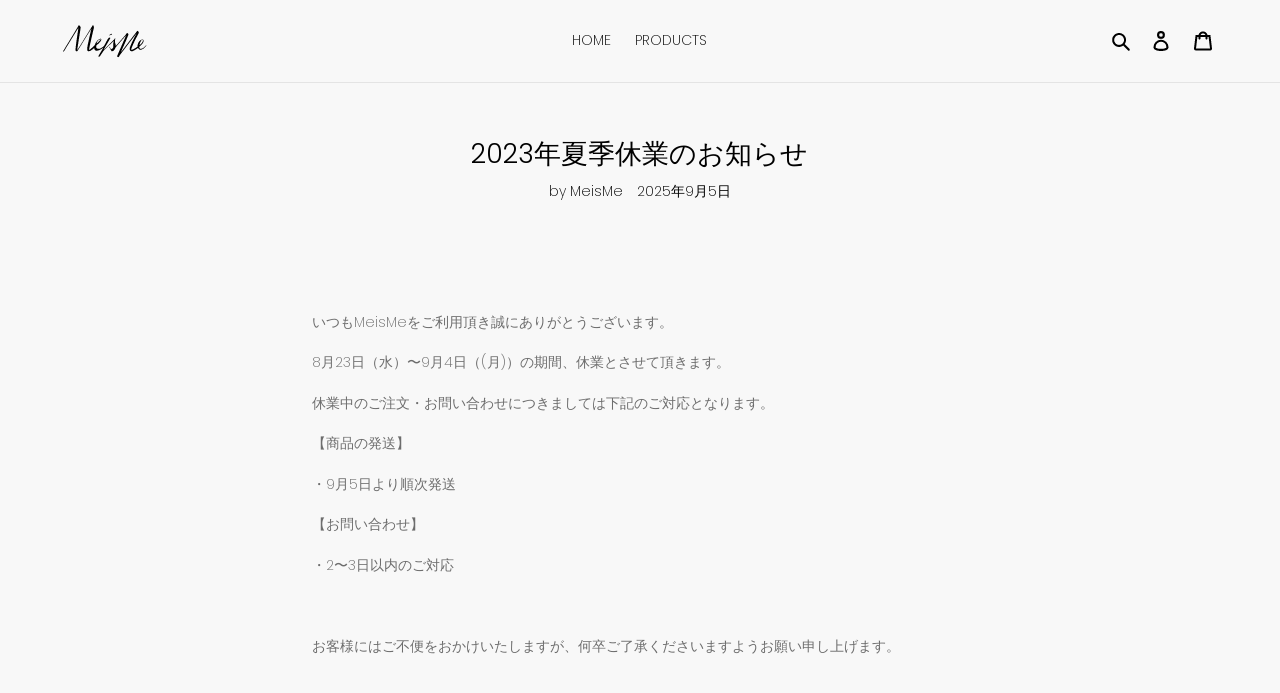

--- FILE ---
content_type: image/svg+xml
request_url: https://meisme.jp/cdn/shop/files/Logo_B_180x.svg?v=1757048314
body_size: 926
content:
<svg xml:space="preserve" style="enable-background:new 0 0 340.5 177.6;" viewBox="0 0 340.5 177.6" y="0px" x="0px" xmlns:xlink="http://www.w3.org/1999/xlink" xmlns="http://www.w3.org/2000/svg" id="Layer_1" version="1.1">
<style type="text/css">
	.st0{fill:#FFFFFF;}
</style>
<g>
	<path d="M185.1,69.9c0.2,0,0.7-0.1,1.2-0.2c2.1-0.7,4.2-1.4,6.3-2.2c0.3-0.1,0.5-0.2,0.7-0.4c0.6-0.4,0.7-1.1,0.4-1.6
		c-0.4-0.6-1.2-1.5-1.9-1.1c-2.1,1.5-4.3,2.8-6.4,3.8c-0.4,0.2-0.7,0.6-1,0.9C184.2,69.6,184.4,69.8,185.1,69.9z"></path>
	<path d="M310.1,103.4c-0.7,1.1-2.4,3.1-4.6,5.3c-2.1,2.1-4.8,3.9-6.1,4.7c-1.3,0.8-2.7,1.4-4.2,2c-0.7,0.3-2.7,0.8-4.1,0.7
		c-0.7,0-2.1-0.5-2.9-1.9c-1.4-2.5-1.3-5.3-1.3-5.3s0.5-0.6,0.9-1c3.3-3.2,6.5-6.4,9.7-9.7c2.1-2.2,3.6-4.9,4.1-8
		c0.3-1.9,0.2-3.7-1-5.3c-1.8-2.4-8.4,0.2-10.5,2.3c0,0-6.2,3.9-8.6,14.4c-0.6,2.6-0.6,4.8-0.4,6.7c-3.9,2.6-5.4,3.7-9.6,6.3
		c-2.4,1.5-5.1,2.6-7.7,3.8c-1.1,0.5-2.8,1.2-3.9,0.3c-0.8-0.8,0.7-5.5,1.8-8c3-7.3,6.2-14.6,9.6-21.8c4.4-8.9,9.1-17.7,13.7-26.5
		c0.2-0.5,0.6-1,0.6-1.5c0-2.9-2.3-5.9-5.3-6.9c-18.6,24.8-55.7,73.4-55.8,73.3c1.7-4.1,3-7.4,4.8-11.5c3.8-8.7,7.8-17.2,11.6-25.9
		c2.1-4.7,4-9.5,5.9-14.2c1.2-2.8,2.3-5.7,3.3-8.6c0.5-2.1-3.1-5.5-4.3-5.4c-1.8,0.2-2.4,1.5-2.8,2.4c-0.8,1.5-1.9,2.9-3,4.2
		c-5.2,6.4-32.4,37.2-32.8,37.6c0.1-1.3-0.1-3.6-1.1-5.7c-1.6-4.3-2.5-8.8-1.9-13.4c0.2-1.8,0.9-3.6,1.4-5.4c0.1-0.4,0.3-1,0-1.2
		c-1-0.6-1.7,0.6-1.9,0.8c-1,1.1-1.9,2.2-2.8,3.3c-4.2,4.8-32.7,33.2-35.2,35.3c0.8-2.2,18.4-33,21.8-38.3c0.8-1.3,1.5-3.3,0-3.7
		c-1.5-0.4-2.9-0.1-4.1,0.8c-3.5,2.6-5.5,7.7-7.5,10.9c-2,3.1-4.4,9.3-9.6,17.4c0,0-6.1,5.2-11.1,7.7c-7.9,3.9-14.7,0.3-14.9-4.5
		c-0.1-2.1,0.1-3.7,0.3-4.9c0,0,2.2-2.7,6.2-6c3.1-2.6,5.3-5.6,8-8.5c2.1-2.6,2.5-4.1,2.9-5.8c0.3-1.7-0.2-3.1-2.1-3.1
		c-1.4,0-2.8,0.2-4.1,0.8c-3,1.3-5.5,3.2-7.6,5.6c-3.8,4.3-6.5,9.2-8.5,14.5c-0.3,0.7-0.5,1.4-1,1.9c-2.5,2.4-5.6,5.6-8.3,7.9
		c-2.6,2.2-8.8,7.5-9.6,7.2c-1-0.4,0.3-5.6,0.4-6.8c0.4-2.8,14.1-63.9,15.4-68.1c0.7-2.3-0.5-7.6-2.1-9.2c-0.3-0.3-1.1-0.3-1.4-0.1
		c-0.9,0.6-3,4.3-3.5,5.1C109.9,64.5,93.5,93.1,78,117c-0.2,0.4-2.1,2.6-2.5,3.3c0-0.6,8.8-56.7,10.7-69.2c0.4-2.9,0.9-5.9,1.2-8.9
		c0.1-1-3.5-6.5-5.3-7c-0.2-0.1-0.8-0.2-1.2,0.1c-1.3,1.3-2.8,4.7-3.3,5.5c-6.5,11.1-42.6,70.7-50.5,84.2c-0.1,0.2,0,0.4,0.3,0.4
		l2.3,0c0.1,0,0.2,0,0.3-0.1c7.5-12.6,43.5-71.6,49.7-81.7c0.2,0.5-9.4,60.2-9.9,76.4c0,0.4,1.4,4.1,2.8,4.5
		c1.5,0.4,3.2-0.4,4.1-1.7c13.8-21.2,28.5-47.1,42.3-68.3c1.5-2.4,3.1-4.7,4.6-7.1c0.1,0.5,0,0.9-0.1,1.3
		c-1.4,5.1-8.8,38.2-11.1,49.7c-1.4,6.8-3.5,16.6-2.8,21.2c0.3,2.8,2.7,3.9,3.2,4.2c3.7,0.8,7.4-0.7,9.9-2.4c2.5-1.7,7.1-5.2,10-7.9
		c0.2-0.2,0.4-0.4,0.8-0.7c0.1,0.7,0.1,1.3,0.2,1.8c0.5,4.6,3.1,7.7,7.3,7.8c6,0.1,11.1-2.4,15.7-5.2c6.5-4,6.5-4.5,8.1-5.8
		c0,0.5-10.8,18.4-12.6,21.7c-1.7,3.3-3.2,5.4-4.1,7.6c-0.3,0.8-0.3,1.7,0.5,2.2c0.5,0.3,1.4,0.5,1.8,0.2c1.2-0.8,2.4-1.8,3.3-2.9
		c2-3.1,11.7-17.6,11.7-17.6s34.3-33.7,35.2-34.6c-1.3,3.9-2.8,9.9-2.3,13.1c0.3,2.1,0.4,4.2,0.4,6.3c0.2,3.8-1.9,7.2-5.4,8.8
		c-1.7,0.8-2.6,1-2.6,1c-0.4-0.5-2.7-4.4-3.3-5c-0.8-1.1-2.4-3.8-3-3.6c-0.4,0.1,1.3,3.7,1.7,4.3c1.5,2.5,2.9,4.9,4.4,7.4
		c0.7,1.1,1.5,2.1,2.1,3.3c0.4,0.7,0.8,0.6,1.4,0.5c3.8-0.8,7-0.3,12.5-13.1c0.9-2.2,35.8-41.5,36-41.7c-0.2,0.9-3.1,6.8-3.4,7.5
		c-6.5,14.9-13,29.7-19.4,44.6c-2.4,5.5-4.7,11.1-7,16.6c-0.4,0.9-0.6,1.8-0.8,2.8c-0.2,1.4,0.5,2.7,1.7,3.3
		c1.2,0.6,2.8,0.4,3.7-0.6c0.6-0.7,1.2-1.5,1.5-2.3c0.9-2.5,2.5-4.6,4.1-6.7c16.8-21.9,33.6-43.9,50.4-65.8c1.3-1.7,2.6-3.4,3.9-5.1
		c0.1,0.2,0.1,0.4,0,0.5c-1.9,3.5-3.7,7.1-5.6,10.6c-6,11-11.4,22.3-15.8,34c-1.3,3.5-2.4,7.2-0.9,11.2c0.7,1.8,1.5,3.2,3.4,3.8
		c2.6,0.9,5,0.7,7.5-0.4c6-2.7,14.5-8.8,16.9-10.5c1.4,2.6,2.4,3.7,3.3,4.5c0.6,0.6,2,1.2,2.5,1.3c0.9,0.3,1.8,0.4,2.8,0.3
		c1.9-0.1,7.2-0.5,13.1-6.5c1.1-1.2,2.8-2.9,3.8-4.1c1-1.2,2.1-2.9,2.5-3.9C310.6,103,310.8,102.2,310.1,103.4z M293.9,87.1
		c0.3-0.5,0.7-0.9,1.1-1.3c0.7-0.6,1.3-1.4,2.4-0.9c1.2,0.5,1.9,1.3,2,2.7c0.2,2.3-0.8,4.3-2.1,6.2c-2.3,3.3-5.4,6-8.4,8.6
		c-0.5,0.4-1,0.8-1.5,1.2C288.6,97.7,290.4,92,293.9,87.1z M143.1,93.3c1.9-4.4,3.4-6.7,9.4-9.6c0.9-0.4,3.1-0.9,3.4,0.2
		c0.3,0.9-14.4,14.3-14.5,14.2C141.9,96.7,142.5,94.6,143.1,93.3z"></path>
</g>
</svg>


--- FILE ---
content_type: image/svg+xml
request_url: https://meisme.jp/cdn/shop/files/Logo_B_300x300.svg?v=1757048314
body_size: 926
content:
<svg xml:space="preserve" style="enable-background:new 0 0 340.5 177.6;" viewBox="0 0 340.5 177.6" y="0px" x="0px" xmlns:xlink="http://www.w3.org/1999/xlink" xmlns="http://www.w3.org/2000/svg" id="Layer_1" version="1.1">
<style type="text/css">
	.st0{fill:#FFFFFF;}
</style>
<g>
	<path d="M185.1,69.9c0.2,0,0.7-0.1,1.2-0.2c2.1-0.7,4.2-1.4,6.3-2.2c0.3-0.1,0.5-0.2,0.7-0.4c0.6-0.4,0.7-1.1,0.4-1.6
		c-0.4-0.6-1.2-1.5-1.9-1.1c-2.1,1.5-4.3,2.8-6.4,3.8c-0.4,0.2-0.7,0.6-1,0.9C184.2,69.6,184.4,69.8,185.1,69.9z"></path>
	<path d="M310.1,103.4c-0.7,1.1-2.4,3.1-4.6,5.3c-2.1,2.1-4.8,3.9-6.1,4.7c-1.3,0.8-2.7,1.4-4.2,2c-0.7,0.3-2.7,0.8-4.1,0.7
		c-0.7,0-2.1-0.5-2.9-1.9c-1.4-2.5-1.3-5.3-1.3-5.3s0.5-0.6,0.9-1c3.3-3.2,6.5-6.4,9.7-9.7c2.1-2.2,3.6-4.9,4.1-8
		c0.3-1.9,0.2-3.7-1-5.3c-1.8-2.4-8.4,0.2-10.5,2.3c0,0-6.2,3.9-8.6,14.4c-0.6,2.6-0.6,4.8-0.4,6.7c-3.9,2.6-5.4,3.7-9.6,6.3
		c-2.4,1.5-5.1,2.6-7.7,3.8c-1.1,0.5-2.8,1.2-3.9,0.3c-0.8-0.8,0.7-5.5,1.8-8c3-7.3,6.2-14.6,9.6-21.8c4.4-8.9,9.1-17.7,13.7-26.5
		c0.2-0.5,0.6-1,0.6-1.5c0-2.9-2.3-5.9-5.3-6.9c-18.6,24.8-55.7,73.4-55.8,73.3c1.7-4.1,3-7.4,4.8-11.5c3.8-8.7,7.8-17.2,11.6-25.9
		c2.1-4.7,4-9.5,5.9-14.2c1.2-2.8,2.3-5.7,3.3-8.6c0.5-2.1-3.1-5.5-4.3-5.4c-1.8,0.2-2.4,1.5-2.8,2.4c-0.8,1.5-1.9,2.9-3,4.2
		c-5.2,6.4-32.4,37.2-32.8,37.6c0.1-1.3-0.1-3.6-1.1-5.7c-1.6-4.3-2.5-8.8-1.9-13.4c0.2-1.8,0.9-3.6,1.4-5.4c0.1-0.4,0.3-1,0-1.2
		c-1-0.6-1.7,0.6-1.9,0.8c-1,1.1-1.9,2.2-2.8,3.3c-4.2,4.8-32.7,33.2-35.2,35.3c0.8-2.2,18.4-33,21.8-38.3c0.8-1.3,1.5-3.3,0-3.7
		c-1.5-0.4-2.9-0.1-4.1,0.8c-3.5,2.6-5.5,7.7-7.5,10.9c-2,3.1-4.4,9.3-9.6,17.4c0,0-6.1,5.2-11.1,7.7c-7.9,3.9-14.7,0.3-14.9-4.5
		c-0.1-2.1,0.1-3.7,0.3-4.9c0,0,2.2-2.7,6.2-6c3.1-2.6,5.3-5.6,8-8.5c2.1-2.6,2.5-4.1,2.9-5.8c0.3-1.7-0.2-3.1-2.1-3.1
		c-1.4,0-2.8,0.2-4.1,0.8c-3,1.3-5.5,3.2-7.6,5.6c-3.8,4.3-6.5,9.2-8.5,14.5c-0.3,0.7-0.5,1.4-1,1.9c-2.5,2.4-5.6,5.6-8.3,7.9
		c-2.6,2.2-8.8,7.5-9.6,7.2c-1-0.4,0.3-5.6,0.4-6.8c0.4-2.8,14.1-63.9,15.4-68.1c0.7-2.3-0.5-7.6-2.1-9.2c-0.3-0.3-1.1-0.3-1.4-0.1
		c-0.9,0.6-3,4.3-3.5,5.1C109.9,64.5,93.5,93.1,78,117c-0.2,0.4-2.1,2.6-2.5,3.3c0-0.6,8.8-56.7,10.7-69.2c0.4-2.9,0.9-5.9,1.2-8.9
		c0.1-1-3.5-6.5-5.3-7c-0.2-0.1-0.8-0.2-1.2,0.1c-1.3,1.3-2.8,4.7-3.3,5.5c-6.5,11.1-42.6,70.7-50.5,84.2c-0.1,0.2,0,0.4,0.3,0.4
		l2.3,0c0.1,0,0.2,0,0.3-0.1c7.5-12.6,43.5-71.6,49.7-81.7c0.2,0.5-9.4,60.2-9.9,76.4c0,0.4,1.4,4.1,2.8,4.5
		c1.5,0.4,3.2-0.4,4.1-1.7c13.8-21.2,28.5-47.1,42.3-68.3c1.5-2.4,3.1-4.7,4.6-7.1c0.1,0.5,0,0.9-0.1,1.3
		c-1.4,5.1-8.8,38.2-11.1,49.7c-1.4,6.8-3.5,16.6-2.8,21.2c0.3,2.8,2.7,3.9,3.2,4.2c3.7,0.8,7.4-0.7,9.9-2.4c2.5-1.7,7.1-5.2,10-7.9
		c0.2-0.2,0.4-0.4,0.8-0.7c0.1,0.7,0.1,1.3,0.2,1.8c0.5,4.6,3.1,7.7,7.3,7.8c6,0.1,11.1-2.4,15.7-5.2c6.5-4,6.5-4.5,8.1-5.8
		c0,0.5-10.8,18.4-12.6,21.7c-1.7,3.3-3.2,5.4-4.1,7.6c-0.3,0.8-0.3,1.7,0.5,2.2c0.5,0.3,1.4,0.5,1.8,0.2c1.2-0.8,2.4-1.8,3.3-2.9
		c2-3.1,11.7-17.6,11.7-17.6s34.3-33.7,35.2-34.6c-1.3,3.9-2.8,9.9-2.3,13.1c0.3,2.1,0.4,4.2,0.4,6.3c0.2,3.8-1.9,7.2-5.4,8.8
		c-1.7,0.8-2.6,1-2.6,1c-0.4-0.5-2.7-4.4-3.3-5c-0.8-1.1-2.4-3.8-3-3.6c-0.4,0.1,1.3,3.7,1.7,4.3c1.5,2.5,2.9,4.9,4.4,7.4
		c0.7,1.1,1.5,2.1,2.1,3.3c0.4,0.7,0.8,0.6,1.4,0.5c3.8-0.8,7-0.3,12.5-13.1c0.9-2.2,35.8-41.5,36-41.7c-0.2,0.9-3.1,6.8-3.4,7.5
		c-6.5,14.9-13,29.7-19.4,44.6c-2.4,5.5-4.7,11.1-7,16.6c-0.4,0.9-0.6,1.8-0.8,2.8c-0.2,1.4,0.5,2.7,1.7,3.3
		c1.2,0.6,2.8,0.4,3.7-0.6c0.6-0.7,1.2-1.5,1.5-2.3c0.9-2.5,2.5-4.6,4.1-6.7c16.8-21.9,33.6-43.9,50.4-65.8c1.3-1.7,2.6-3.4,3.9-5.1
		c0.1,0.2,0.1,0.4,0,0.5c-1.9,3.5-3.7,7.1-5.6,10.6c-6,11-11.4,22.3-15.8,34c-1.3,3.5-2.4,7.2-0.9,11.2c0.7,1.8,1.5,3.2,3.4,3.8
		c2.6,0.9,5,0.7,7.5-0.4c6-2.7,14.5-8.8,16.9-10.5c1.4,2.6,2.4,3.7,3.3,4.5c0.6,0.6,2,1.2,2.5,1.3c0.9,0.3,1.8,0.4,2.8,0.3
		c1.9-0.1,7.2-0.5,13.1-6.5c1.1-1.2,2.8-2.9,3.8-4.1c1-1.2,2.1-2.9,2.5-3.9C310.6,103,310.8,102.2,310.1,103.4z M293.9,87.1
		c0.3-0.5,0.7-0.9,1.1-1.3c0.7-0.6,1.3-1.4,2.4-0.9c1.2,0.5,1.9,1.3,2,2.7c0.2,2.3-0.8,4.3-2.1,6.2c-2.3,3.3-5.4,6-8.4,8.6
		c-0.5,0.4-1,0.8-1.5,1.2C288.6,97.7,290.4,92,293.9,87.1z M143.1,93.3c1.9-4.4,3.4-6.7,9.4-9.6c0.9-0.4,3.1-0.9,3.4,0.2
		c0.3,0.9-14.4,14.3-14.5,14.2C141.9,96.7,142.5,94.6,143.1,93.3z"></path>
</g>
</svg>
